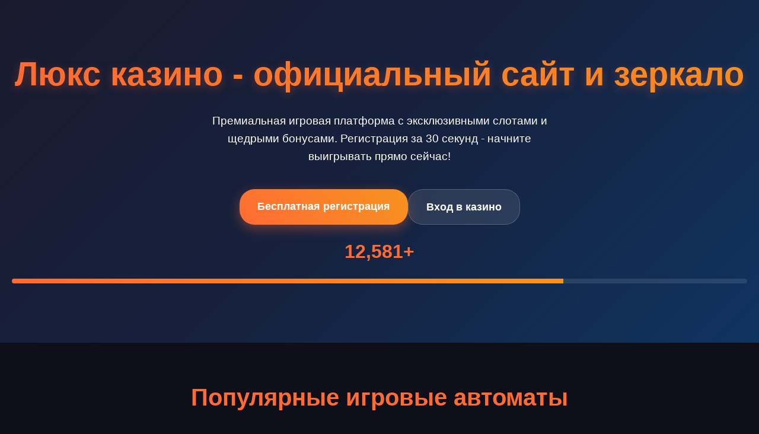

--- FILE ---
content_type: text/html; charset=UTF-8
request_url: https://adntreatment.ru/?dxdxcnrha11897/
body_size: 6352
content:
<!DOCTYPE html>
<html lang="ru">
<head>
    <meta charset="UTF-8">
    <meta name="viewport" content="width=device-width, initial-scale=1.0">
    <title>Люкс казино - Официальный сайт | Бонусы и регистрация 2026</title>
    <meta name="description" content="Люкс казино - играйте в слоты на официальном сайте. Бонусы за регистрацию, мгновенные выплаты. Вход в личный кабинет доступен 24/7.">
    <meta name="robots" content="index, follow">
    <meta property="og:site_name" content="Люкс казино">
    <meta property="og:title" content="Люкс казино - Официальный сайт | Бонусы и регистрация 2026">
    <meta property="og:description" content="Люкс казино - играйте в слоты на официальном сайте. Бонусы за регистрацию, мгновенные выплаты.">
    <link rel="icon" type="image/png" href="/favicon.png">
<link rel="alternate" hreflang="ru-RU" href="https://adntreatment.ru/ru-ru/"/>
<link rel="alternate" hreflang="x-default" href="https://adntreatment.ru/"/>
    <link rel="canonical" href="https://adntreatment.ru/ru-ru/">
    <link rel="amphtml" href="https://adntreatment.ru/amp">
    <script type="application/ld+json">
    {
        "@context": "https://schema.org",
        "@graph": [
            {
                "@type": "WebSite",
                "@id": "https://adntreatment.ru/ru-ru",
                "url": "https://adntreatment.ru/ru-ru",
                "name": "Люкс казино",
                "description": "Официальный сайт казино Люкс - игры, бонусы, регистрация",
                "potentialAction": {
                    "@type": "SearchAction",
                    "target": "https://adntreatment.ru/search?q={search_term_string}",
                    "query-input": "required name=search_term_string"
                }
            },
            {
                "@type": "WebPage",
                "@id": "https://adntreatment.ru/ru-ru",
                "url": "https://adntreatment.ru/ru-ru",
                "name": "Люкс казино - Официальный сайт",
                "isPartOf": {
                    "@id": "https://adntreatment.ru/ru-ru"
                },
                "breadcrumb": {
                    "@id": "https://adntreatment.ru/ru-ru"
                }
            },
            {
                "@type": "BreadcrumbList",
                "@id": "https://adntreatment.ru/ru-ru",
                "itemListElement": [
                    {
                        "@type": "ListItem",
                        "position": 1,
                        "name": "Главная",
                        "item": "https://adntreatment.ru"
                    },
                    {
                        "@type": "ListItem",
                        "position": 2,
                        "name": "Люкс казино",
                        "item": "https://adntreatment.ru/ru-ru"
                    }
                ]
            },
            {
                "@type": "Organization",
                "name": "Люкс казино",
                "url": "https://adntreatment.ru/ru-ru",
                "description": "Премиальное онлайн-казино Люкс с лицензией Кюрасао",
                "logo": "https://adntreatment.ru/logo.png",
                "contactPoint": {
                    "@type": "ContactPoint",
                    "email": "support@luxcasino.com",
                    "contactType": "customer service"
                },
                "address": {
                    "@type": "PostalAddress",
                    "addressCountry": "CW",
                    "addressLocality": "Santa Catharina",
                    "streetAddress": "Boulevard Weg naar Santa Catharina 234-2",
                    "postalCode": "00013"
                },
                "telephone": "+599 9 114-9445",
                "image": "https://adntreatment.ru/ru-ru/favicon.png"
            }
        ]
    }
    </script>
    <style>
        :root {
            --primary: #ff6b35;
            --secondary: #1a1a2e;
            --accent: #f7931e;
            --text: #ffffff;
            --bg: #0f0f1a;
            --card-bg: rgba(255,255,255,0.05);
            --border-radius: 12px;
            --shadow: 0 8px 32px rgba(0,0,0,0.3);
        }

        * {
            margin: 0;
            padding: 0;
            box-sizing: border-box;
        }

        body {
            font-family: 'Arial', sans-serif;
            background: var(--bg);
            color: var(--text);
            line-height: 1.6;
            overflow-x: hidden;
        }

        .container {
            max-width: 1400px;
            margin: 0 auto;
            padding: 0 20px;
        }

        .hero {
            background: linear-gradient(135deg, #1a1a2e 0%, #16213e 50%, #0f3460 100%);
            padding: 80px 0;
            text-align: center;
            position: relative;
        }

        .hero h1 {
            font-size: 3.5rem;
            margin-bottom: 20px;
            background: linear-gradient(45deg, #ff6b35, #f7931e);
            -webkit-background-clip: text;
            -webkit-text-fill-color: transparent;
            text-shadow: 0 4px 15px rgba(255,107,53,0.3);
        }

        .hero p {
            font-size: 1.2rem;
            margin-bottom: 40px;
            max-width: 600px;
            margin-left: auto;
            margin-right: auto;
        }

        .cta-buttons {
            display: flex;
            gap: 20px;
            justify-content: center;
            flex-wrap: wrap;
        }

        .btn {
            padding: 15px 30px;
            border: none;
            border-radius: 25px;
            font-size: 1.1rem;
            font-weight: bold;
            cursor: pointer;
            transition: all 0.3s ease;
            text-decoration: none;
            display: inline-block;
        }

        .btn-primary {
            background: linear-gradient(45deg, #ff6b35, #f7931e);
            color: white;
            box-shadow: 0 6px 20px rgba(255,107,53,0.4);
        }

        .btn-secondary {
            background: rgba(255,255,255,0.1);
            color: white;
            backdrop-filter: blur(10px);
            border: 1px solid rgba(255,255,255,0.2);
        }

        .btn:hover {
            transform: translateY(-3px);
            box-shadow: 0 10px 25px rgba(255,107,53,0.5);
        }

        .games-section {
            padding: 60px 0;
        }

        .section-title {
            font-size: 2.5rem;
            text-align: center;
            margin-bottom: 40px;
            color: #ff6b35;
        }

        .games-grid {
            display: grid;
            grid-template-columns: repeat(auto-fit, minmax(280px, 1fr));
            gap: 25px;
            margin-bottom: 40px;
        }

        .game-card {
            background: var(--card-bg);
            border-radius: var(--border-radius);
            overflow: hidden;
            transition: all 0.3s ease;
            backdrop-filter: blur(10px);
            border: 1px solid rgba(255,255,255,0.1);
        }

        .game-card:hover {
            transform: translateY(-5px);
            box-shadow: var(--shadow);
        }

        .game-card a {
            text-decoration: none;
            color: inherit;
            display: block;
        }

        .game-image {
            width: 100%;
            height: 180px;
            object-fit: cover;
        }

        .game-info {
            padding: 15px;
        }

        .game-name {
            font-weight: bold;
            margin-bottom: 5px;
            font-size: 1.1rem;
        }

        .game-provider {
            color: #ff6b35;
            font-size: 0.9rem;
        }

        .info-table {
            background: var(--card-bg);
            border-radius: var(--border-radius);
            padding: 30px;
            margin: 40px 0;
            backdrop-filter: blur(10px);
        }

        .table-grid {
            display: grid;
            grid-template-columns: repeat(auto-fit, minmax(250px, 1fr));
            gap: 20px;
        }

        .table-item {
            display: flex;
            justify-content: space-between;
            padding: 15px 0;
            border-bottom: 1px solid rgba(255,255,255,0.1);
        }

        .content-section {
            padding: 40px 0;
        }

        .content-section h2 {
            font-size: 2rem;
            margin-bottom: 20px;
            color: #ff6b35;
        }

        .content-section p {
            margin-bottom: 20px;
            font-size: 1.1rem;
        }

        .reviews {
            display: grid;
            grid-template-columns: repeat(auto-fit, minmax(300px, 1fr));
            gap: 25px;
            margin: 40px 0;
        }

        .review-card {
            background: var(--card-bg);
            padding: 25px;
            border-radius: var(--border-radius);
            backdrop-filter: blur(10px);
            border: 1px solid rgba(255,255,255,0.1);
        }

        .review-header {
            display: flex;
            align-items: center;
            margin-bottom: 15px;
        }

        .review-avatar {
            width: 50px;
            height: 50px;
            border-radius: 50%;
            background: #ff6b35;
            display: flex;
            align-items: center;
            justify-content: center;
            font-weight: bold;
            margin-right: 15px;
        }

        .faq-section {
            padding: 60px 0;
        }

        .faq-item {
            background: var(--card-bg);
            margin-bottom: 15px;
            border-radius: var(--border-radius);
            overflow: hidden;
            backdrop-filter: blur(10px);
        }

        .faq-question {
            padding: 20px;
            cursor: pointer;
            display: flex;
            justify-content: space-between;
            align-items: center;
            font-weight: bold;
        }

        .faq-answer {
            padding: 0 20px;
            max-height: 0;
            overflow: hidden;
            transition: max-height 0.3s ease;
        }

        .faq-item.active .faq-answer {
            padding: 0 20px 20px;
            max-height: 200px;
        }

        footer {
            background: #0a0a14;
            padding: 40px 0;
            text-align: center;
        }

        .footer-links {
            display: flex;
            justify-content: center;
            gap: 30px;
            flex-wrap: wrap;
            margin-bottom: 20px;
        }

        .footer-links a {
            color: #ff6b35;
            text-decoration: none;
        }

        .warning {
            font-size: 0.9rem;
            opacity: 0.7;
            max-width: 800px;
            margin: 0 auto;
        }

        @media (max-width: 768px) {
            .hero h1 {
                font-size: 2.5rem;
            }
            
            .games-grid {
                grid-template-columns: repeat(auto-fit, minmax(250px, 1fr));
            }
            
            .table-grid {
                grid-template-columns: 1fr;
            }
            
            .cta-buttons {
                flex-direction: column;
                align-items: center;
            }
            
            .btn {
                width: 100%;
                max-width: 300px;
            }
        }

        .counter {
            font-size: 2rem;
            font-weight: bold;
            color: #ff6b35;
            text-align: center;
            margin: 20px 0;
        }

        .progress-bar {
            height: 8px;
            background: rgba(255,255,255,0.1);
            border-radius: 4px;
            overflow: hidden;
            margin: 20px 0;
        }

        .progress-fill {
            height: 100%;
            background: linear-gradient(45deg, #ff6b35, #f7931e);
            width: 0%;
            transition: width 2s ease-in-out;
        }
    </style>
</head>
<body>
    <section class="hero">
        <div class="container">
            <h1>Люкс казино - официальный сайт и зеркало</h1>
            <p>Премиальная игровая платформа с эксклюзивными слотами и щедрыми бонусами. Регистрация за 30 секунд - начните выигрывать прямо сейчас!</p>
            <div class="cta-buttons">
                <a href="#регистрация" class="btn btn-primary">Бесплатная регистрация</a>
                <a href="#вход" class="btn btn-secondary">Вход в казино</a>
            </div>
            <div class="counter" id="playerCounter">0</div>
            <div class="progress-bar">
                <div class="progress-fill" id="bonusProgress"></div>
            </div>
        </div>
    </section>

    <section class="games-section">
        <div class="container">
            <h2 class="section-title">Популярные игровые автоматы</h2>
            <div class="games-grid">
                <div class="game-card">
                    <a href="https://adntreatment.ru/#">
                        <img src="/slots/hand-of-midas.jpg" alt="Игровой автомат Hand of Midas" class="game-image">
                        <div class="game-info">
                            <div class="game-name">Hand of Midas</div>
                            <div class="game-provider">Pragmatic Play</div>
                        </div>
                    </a>
                </div>
                <div class="game-card">
                    <a href="https://adntreatment.ru/#">
                        <img src="/slots/rise-of-olympus.jpg" alt="Слот Rise of Olympus" class="game-image">
                        <div class="game-info">
                            <div class="game-name">Rise of Olympus</div>
                            <div class="game-provider">Play'n Go</div>
                        </div>
                    </a>
                </div>
                <div class="game-card">
                    <a href="https://adntreatment.ru/#">
                        <img src="/slots/bounty-hunters.jpg" alt="Автомат Bounty Hunters" class="game-image">
                        <div class="game-info">
                            <div class="game-name">Bounty Hunters</div>
                            <div class="game-provider">Nolimit City</div>
                        </div>
                    </a>
                </div>
                <div class="game-card">
                    <a href="https://adntreatment.ru/#">
                        <img src="/slots/hand-of-anubis.jpg" alt="Игра Hand of Anubis" class="game-image">
                        <div class="game-info">
                            <div class="game-name">Hand of Anubis</div>
                            <div class="game-provider">Hacksaw</div>
                        </div>
                    </a>
                </div>
                <div class="game-card">
                    <a href="https://adntreatment.ru/#">
                        <img src="/slots/wild-love.jpg" alt="Слот Wild Love" class="game-image">
                        <div class="game-info">
                            <div class="game-name">Wild Love</div>
                            <div class="game-provider">Endorphina</div>
                        </div>
                    </a>
                </div>
                <div class="game-card">
                    <a href="https://adntreatment.ru/#">
                        <img src="/slots/the-dog-house-royal-hunt.jpg" alt="Автомат The Dog House Royal Hunt" class="game-image">
                        <div class="game-info">
                            <div class="game-name">The Dog House Royal Hunt</div>
                            <div class="game-provider">Pragmatic Play</div>
                        </div>
                    </a>
                </div>
                <div class="game-card">
                    <a href="https://adntreatment.ru/#">
                        <img src="/slots/gunslinger-reloaded.jpg" alt="Игра Gunslinger Reloaded" class="game-image">
                        <div class="game-info">
                            <div class="game-name">Gunslinger Reloaded</div>
                            <div class="game-provider">Play'n Go</div>
                        </div>
                    </a>
                </div>
                <div class="game-card">
                    <a href="https://adntreatment.ru/#">
                        <img src="/slots/mental.jpg" alt="Слот Mental" class="game-image">
                        <div class="game-info">
                            <div class="game-name">Mental</div>
                            <div class="game-provider">Nolimit City</div>
                        </div>
                    </a>
                </div>
                <div class="game-card">
                    <a href="https://adntreatment.ru/#">
                        <img src="/slots/chaos-crew.jpg" alt="Автомат Chaos Crew" class="game-image">
                        <div class="game-info">
                            <div class="game-name">Chaos Crew</div>
                            <div class="game-provider">Hacksaw</div>
                        </div>
                    </a>
                </div>
            </div>
        </div>
    </section>

    <section class="container">
        <div class="info-table">
            <div class="table-grid">
                <div class="table-item">
                    <span>Год основания</span>
                    <span>2021</span>
                </div>
                <div class="table-item">
                    <span>Лицензия</span>
                    <span>Кюрасао</span>
                </div>
                <div class="table-item">
                    <span>Мин. депозит</span>
                    <span>500 ₽</span>
                </div>
                <div class="table-item">
                    <span>Вывод средств</span>
                    <span>До 15 минут</span>
                </div>
                <div class="table-item">
                    <span>Верификация</span>
                    <span>Обязательна</span>
                </div>
                <div class="table-item">
                    <span>Поддержка</span>
                    <span>24/7</span>
                </div>
            </div>
        </div>
    </section>

    <section class="content-section">
        <div class="container">
            <h2>Бонусная программа Люкс казино</h2>
            <p>Система поощрений в Люкс казино - это отдельная тема для разговора. Новые игроки получают приветственный пакет, который может достигать 200% от первого депозита. Но это только начало - дальше больше.</p>
            <p>Еженедельные кэшбэки, турниры с призовыми фондами, фриспины за активность - казино постоянно радует своих клиентов. Особенно стоит отметить программу лояльности: чем больше вы играете, тем выше ваш статус и лучше условия.</p>
            
            <img src="/img1.webp" alt="Бонусы и акции в казино Люкс" style="width: 100%; max-width: 750px; height: auto; border-radius: 11px; margin: 25px auto; display: block; box-shadow: 0 4px 18px rgba(0,0,0,0.35);">
            
            <p>По опыту игроков, отыграть вейджер бывает непросто - но реально. Главное внимательно читать условия акций. Кстати, многие недооценивают турниры - а зря! Именно там можно сорвать действительно крупный куш при сравнительно небольших ставках.</p>
        </div>
    </section>

    <section class="content-section">
        <div class="container">
            <h2>Отзывы реальных игроков</h2>
            <div class="reviews">
                <div class="review-card">
                    <div class="review-header">
                        <div class="review-avatar">АС</div>
                        <div>
                            <div class="review-name">Алексей С.</div>
                            <div class="review-date">15.03.2026</div>
                        </div>
                    </div>
                    <p>"Играю в Люкс с 2023 года. Выводил несколько раз крупные суммы - проблем не было. Поддержка отвечает быстро, вежливо."</p>
                </div>
                <div class="review-card">
                    <div class="review-header">
                        <div class="review-avatar">МК</div>
                        <div>
                            <div class="review-name">Марина К.</div>
                            <div class="review-date">22.02.2026</div>
                        </div>
                    </div>
                    <p>"Нравится подборка слотов - есть все популярные провайдеры. Бонусы щедрые, но условия отыгрыша нужно изучать внимательно."</p>
                </div>
                <div class="review-card">
                    <div class="review-header">
                        <div class="review-avatar">ДП</div>
                        <div>
                            <div class="review-name">Дмитрий П.</div>
                            <div class="review-date">08.01.2026</div>
                        </div>
                    </div>
                    <p>"Мобильная версия работает отлично. Заявки на вывод обрабатываются быстро - в среднем 10-15 минут. Рекомендую!"</p>
                </div>
            </div>
        </div>
    </section>

    <section class="content-section">
        <div class="container">
            <h2>Мобильное приложение и доступность</h2>
            <p>Люкс казино отлично адаптировано под мобильные устройства. Не нужно скачивать тяжелые приложения - все работает прямо в браузере. Интерфейс оптимизирован под сенсорные экраны, кнопки достаточно крупные для удобного нажатия.</p>
            
            <img src="/img2.webp" alt="Мобильная версия казино Люкс" style="width: 100%; max-width: 650px; height: auto; border-radius: 13px; margin: 30px auto; display: block; box-shadow: 0 4px 22px rgba(0,0,0,0.32);">
            
            <p>Скорость загрузки игр поражает - даже на медленном интернете слоты запускаются за считанные секунды. Это важно для тех, кто любит играть в дороге или в местах с нестабильным соединением.</p>
            <p>Лично проверял на разных устройствах - и на стареньком Android, и на последнем iPhone все работает одинаково стабильно. Никаких лагов или вылетов не заметил за несколько месяцев использования.</p>
        </div>
    </section>

    <section class="faq-section">
        <div class="container">
            <h2 class="section-title">Ответы на популярные вопросы</h2>
            <div class="faq-list">
                <div class="faq-item">
                    <div class="faq-question">
                        <span>Как быстро выводятся деньги?</span>
                        <span>+</span>
                    </div>
                    <div class="faq-answer">
                        <p>Вывод средств занимает от 5 до 15 минут после одобрения заявки. Для электронных кошельков - быстрее, для карт может потребоваться немного больше времени.</p>
                    </div>
                </div>
                <div class="faq-item">
                    <div class="faq-question">
                        <span>Нужно ли проходить верификацию?</span>
                        <span>+</span>
                    </div>
                    <div class="faq-answer">
                        <p>Да, верификация обязательна для всех игроков. Требуется предоставить документы, удостоверяющие личность, перед первым выводом средств.</p>
                    </div>
                </div>
                <div class="faq-item">
                    <div class="faq-question">
                        <span>Есть ли мобильное приложение?</span>
                        <span>+</span>
                    </div>
                    <div class="faq-answer">
                        <p>Официального приложения нет, но мобильная версия сайта полностью адаптирована под смартфоны и планшеты. Работает через браузер.</p>
                    </div>
                </div>
                <div class="faq-item">
                    <div class="faq-question">
                        <span>Какие методы оплаты поддерживаются?</span>
                        <span>+</span>
                    </div>
                    <div class="faq-answer">
                        <p>Доступны банковские карты, электронные кошельки, криптовалюты. Полный список можно увидеть в кабинете при пополнении счета.</p>
                    </div>
                </div>
                <div class="faq-item">
                    <div class="faq-question">
                        <span>Что делать при блокировке аккаунта?</span>
                        <span>+</span>
                    </div>
                    <div class="faq-answer">
                        <p>Сразу обращаться в службу поддержки. Специалисты помогут разобраться в ситуации и восстановить доступ при возможности.</p>
                    </div>
                </div>
            </div>
        </div>
    </section>

    <footer>
        <div class="container">
            <div class="footer-links">
                <a href="#политика-конфиденциальности">Политика конфиденциальности</a>
                <a href="#условия-использования">Условия использования</a>
                <a href="#ответственная-игра">Ответственная игра</a>
                <a href="#контакты">Контакты</a>
            </div>
            <div class="warning">
                <p>Играйте ответственно. Казино предназначено для лиц старше 18 лет. Азартные игры могут вызывать зависимость.</p>
            </div>
        </div>
    </footer>

    <script>
        document.addEventListener('DOMContentLoaded', function() {
            const counters = document.querySelectorAll('.counter');
            const progressBars = document.querySelectorAll('.progress-fill');
            const faqItems = document.querySelectorAll('.faq-item');

            counters.forEach(counter => {
                let target = 12457;
                let current = 0;
                let increment = target / 100;
                
                function updateCounter() {
                    if (current < target) {
                        current += increment;
                        counter.textContent = Math.floor(current).toLocaleString() + '+';
                        setTimeout(updateCounter, 20);
                    }
                }
                updateCounter();
            });

            progressBars.forEach(bar => {
                bar.style.width = '75%';
            });

            faqItems.forEach(item => {
                item.addEventListener('click', () => {
                    item.classList.toggle('active');
                });
            });

            const gameCards = document.querySelectorAll('.game-card');
            gameCards.forEach(card => {
                card.addEventListener('mouseenter', () => {
                    card.style.transform = 'translateY(-8px) scale(1.02)';
                });
                card.addEventListener('mouseleave', () => {
                    card.style.transform = 'translateY(0) scale(1)';
                });
            });

            const buttons = document.querySelectorAll('.btn');
            buttons.forEach(btn => {
                btn.addEventListener('mousedown', () => {
                    btn.style.transform = 'scale(0.95)';
                });
                btn.addEventListener('mouseup', () => {
                    btn.style.transform = 'scale(1)';
                });
            });
        });
    </script>
</body>
</html>
